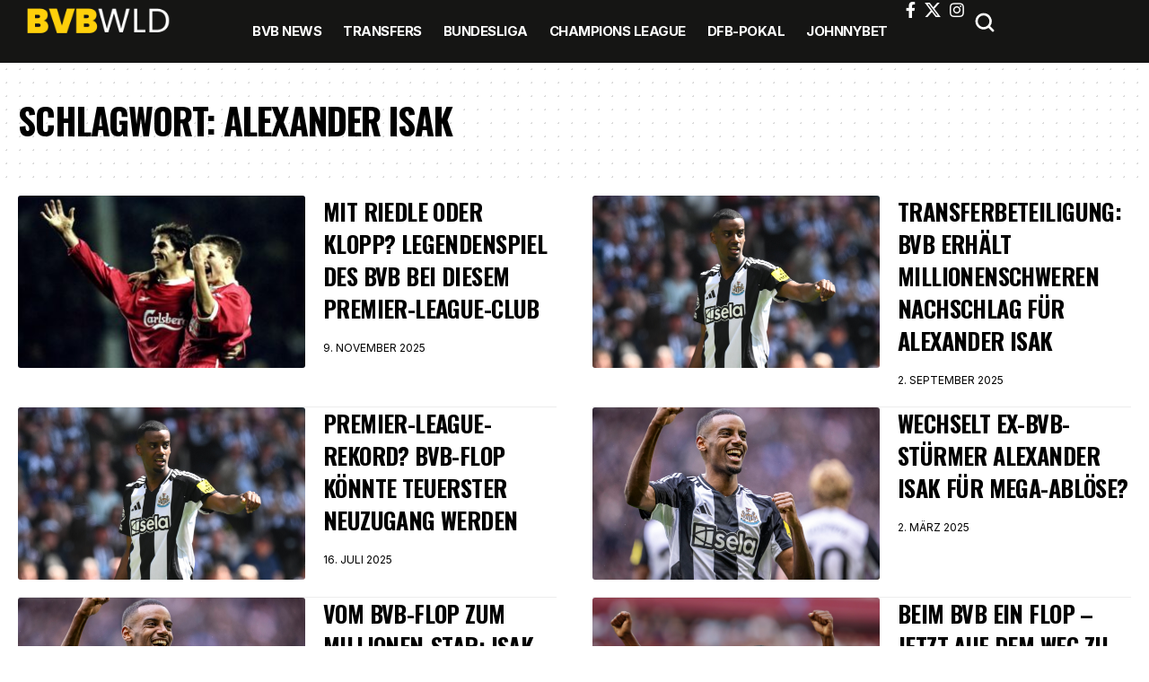

--- FILE ---
content_type: text/css
request_url: https://bvbwld.de/wp-content/uploads/elementor/css/post-101161.css?ver=1768620075
body_size: 43
content:
.elementor-101161 .elementor-element.elementor-element-235aa61{--display:flex;--margin-top:20px;--margin-bottom:50px;--margin-left:0px;--margin-right:0px;--padding-top:0px;--padding-bottom:0px;--padding-left:20px;--padding-right:20px;}.elementor-101161 .elementor-element.elementor-element-0326685 .p-list .list-feat-holder{width:340px;max-width:340px;}.elementor-101161 .elementor-element.elementor-element-0326685 .entry-title{font-size:26px;line-height:1.4em;}.elementor-101161 .elementor-element.elementor-element-0326685{--counter-zero:decimal-leading-zero;--pagi-size:18px;--feat-list-width:100px;}.elementor-101161 .elementor-element.elementor-element-0326685 .p-wrap{--el-spacing:16px;--list-holder-spacing:10px;--list-holder-margin:-10px;}.elementor-101161 .elementor-element.elementor-element-0326685 .block-wrap{--bottom-spacing:20px;}@media(min-width:768px){.elementor-101161 .elementor-element.elementor-element-235aa61{--content-width:1280px;}}@media(max-width:1024px){.elementor-101161 .elementor-element.elementor-element-235aa61{--margin-top:10px;--margin-bottom:40px;--margin-left:0px;--margin-right:0px;}.elementor-101161 .elementor-element.elementor-element-0326685{--pagi-size:16px;}}@media(max-width:767px){.elementor-101161 .elementor-element.elementor-element-0326685{--feat-ratio:80;--pagi-size:13px;}.elementor-101161 .elementor-element.elementor-element-0326685 .entry-title{font-size:17px;}.elementor-101161 .elementor-element.elementor-element-0326685 .p-wrap{--el-spacing:5px;}.elementor-101161 .elementor-element.elementor-element-0326685 .block-wrap{--bottom-spacing:15px;}}